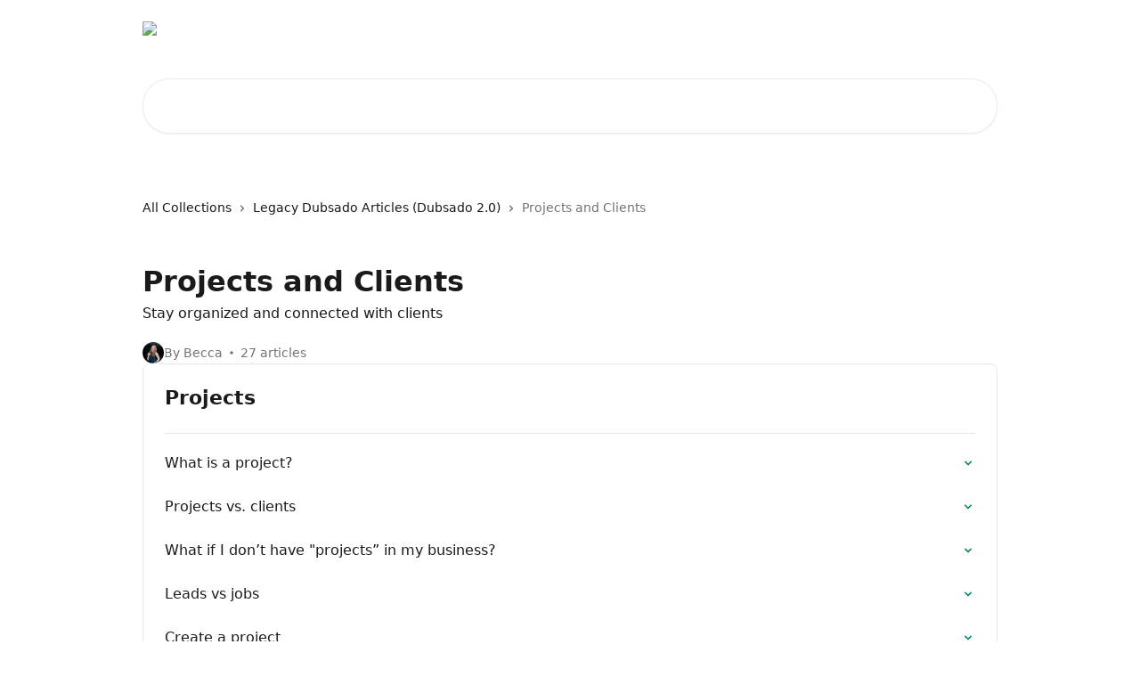

--- FILE ---
content_type: text/html; charset=utf-8
request_url: https://help.dubsado.com/en/collections/221955-projects-and-clients
body_size: 14570
content:
<!DOCTYPE html><html lang="en"><head><meta charSet="utf-8" data-next-head=""/><title data-next-head="">Projects and Clients | Dubsado Help Center</title><meta property="og:title" content="Projects and Clients | Dubsado Help Center" data-next-head=""/><meta name="twitter:title" content="Projects and Clients | Dubsado Help Center" data-next-head=""/><meta property="og:description" content="Stay organized and connected with clients" data-next-head=""/><meta name="twitter:description" content="Stay organized and connected with clients" data-next-head=""/><meta name="description" content="Stay organized and connected with clients" data-next-head=""/><meta property="og:type" content="website" data-next-head=""/><meta property="og:image" content="https://downloads.intercomcdn.com/i/o/zheb3qar/641174/c5e5a8fea79da5946624527c0b1c/7a244070aa6417e5c8a634319e569a92.png" data-next-head=""/><meta property="twitter:image" content="https://downloads.intercomcdn.com/i/o/zheb3qar/641174/c5e5a8fea79da5946624527c0b1c/7a244070aa6417e5c8a634319e569a92.png" data-next-head=""/><meta name="robots" content="all" data-next-head=""/><meta name="viewport" content="width=device-width, initial-scale=1" data-next-head=""/><link href="https://static.intercomassets.com/assets/educate/educate-favicon-64x64-at-2x-52016a3500a250d0b118c0a04ddd13b1a7364a27759483536dd1940bccdefc20.png" rel="icon" data-next-head=""/><link rel="canonical" href="https://help.dubsado.com/en/collections/221955-projects-and-clients" data-next-head=""/><link rel="alternate" href="http://help.dubsado.com/en/collections/221955-projects-and-clients" hrefLang="en" data-next-head=""/><link rel="alternate" href="http://help.dubsado.com/en/collections/221955-projects-and-clients" hrefLang="x-default" data-next-head=""/><link nonce="7187pVOZ49Zbt5JWlGjGEsYIWY8rLcC3QlKwbQjHvUU=" rel="preload" href="https://static.intercomassets.com/_next/static/css/3141721a1e975790.css" as="style"/><link nonce="7187pVOZ49Zbt5JWlGjGEsYIWY8rLcC3QlKwbQjHvUU=" rel="stylesheet" href="https://static.intercomassets.com/_next/static/css/3141721a1e975790.css" data-n-g=""/><noscript data-n-css="7187pVOZ49Zbt5JWlGjGEsYIWY8rLcC3QlKwbQjHvUU="></noscript><script defer="" nonce="7187pVOZ49Zbt5JWlGjGEsYIWY8rLcC3QlKwbQjHvUU=" nomodule="" src="https://static.intercomassets.com/_next/static/chunks/polyfills-42372ed130431b0a.js"></script><script defer="" src="https://static.intercomassets.com/_next/static/chunks/7506.a4d4b38169fb1abb.js" nonce="7187pVOZ49Zbt5JWlGjGEsYIWY8rLcC3QlKwbQjHvUU="></script><script src="https://static.intercomassets.com/_next/static/chunks/webpack-d3c2ad680b6bebc6.js" nonce="7187pVOZ49Zbt5JWlGjGEsYIWY8rLcC3QlKwbQjHvUU=" defer=""></script><script src="https://static.intercomassets.com/_next/static/chunks/framework-1f1b8d38c1d86c61.js" nonce="7187pVOZ49Zbt5JWlGjGEsYIWY8rLcC3QlKwbQjHvUU=" defer=""></script><script src="https://static.intercomassets.com/_next/static/chunks/main-e24faf3b633b0eb4.js" nonce="7187pVOZ49Zbt5JWlGjGEsYIWY8rLcC3QlKwbQjHvUU=" defer=""></script><script src="https://static.intercomassets.com/_next/static/chunks/pages/_app-4836a2a3e79a3766.js" nonce="7187pVOZ49Zbt5JWlGjGEsYIWY8rLcC3QlKwbQjHvUU=" defer=""></script><script src="https://static.intercomassets.com/_next/static/chunks/d0502abb-aa607f45f5026044.js" nonce="7187pVOZ49Zbt5JWlGjGEsYIWY8rLcC3QlKwbQjHvUU=" defer=""></script><script src="https://static.intercomassets.com/_next/static/chunks/6190-ef428f6633b5a03f.js" nonce="7187pVOZ49Zbt5JWlGjGEsYIWY8rLcC3QlKwbQjHvUU=" defer=""></script><script src="https://static.intercomassets.com/_next/static/chunks/2384-242e4a028ba58b01.js" nonce="7187pVOZ49Zbt5JWlGjGEsYIWY8rLcC3QlKwbQjHvUU=" defer=""></script><script src="https://static.intercomassets.com/_next/static/chunks/4835-9db7cd232aae5617.js" nonce="7187pVOZ49Zbt5JWlGjGEsYIWY8rLcC3QlKwbQjHvUU=" defer=""></script><script src="https://static.intercomassets.com/_next/static/chunks/pages/%5BhelpCenterIdentifier%5D/%5Blocale%5D/collections/%5BcollectionSlug%5D-375ebba6e0fa14a3.js" nonce="7187pVOZ49Zbt5JWlGjGEsYIWY8rLcC3QlKwbQjHvUU=" defer=""></script><script src="https://static.intercomassets.com/_next/static/-CWjWTQvdPb6SB3S45uLC/_buildManifest.js" nonce="7187pVOZ49Zbt5JWlGjGEsYIWY8rLcC3QlKwbQjHvUU=" defer=""></script><script src="https://static.intercomassets.com/_next/static/-CWjWTQvdPb6SB3S45uLC/_ssgManifest.js" nonce="7187pVOZ49Zbt5JWlGjGEsYIWY8rLcC3QlKwbQjHvUU=" defer=""></script><meta name="sentry-trace" content="02962709c23fc4e52865fbd14db07d4f-3473bd4bb2580f25-0"/><meta name="baggage" content="sentry-environment=production,sentry-release=615059e7e8857b6056b131991cc50aec3a9a766c,sentry-public_key=187f842308a64dea9f1f64d4b1b9c298,sentry-trace_id=02962709c23fc4e52865fbd14db07d4f,sentry-org_id=2129,sentry-sampled=false,sentry-sample_rand=0.9977596526598043,sentry-sample_rate=0"/><style id="__jsx-2202435373">:root{--body-bg: rgb(255, 255, 255);
--body-image: none;
--body-bg-rgb: 255, 255, 255;
--body-border: rgb(230, 230, 230);
--body-primary-color: #1a1a1a;
--body-secondary-color: #737373;
--body-reaction-bg: rgb(242, 242, 242);
--body-reaction-text-color: rgb(64, 64, 64);
--body-toc-active-border: #737373;
--body-toc-inactive-border: #f2f2f2;
--body-toc-inactive-color: #737373;
--body-toc-active-font-weight: 400;
--body-table-border: rgb(204, 204, 204);
--body-color: hsl(0, 0%, 0%);
--footer-bg: rgb(255, 255, 255);
--footer-image: none;
--footer-border: rgb(230, 230, 230);
--footer-color: hsl(214, 13%, 34%);
--header-bg: none;
--header-image: url(https://downloads.intercomcdn.com/i/o/zheb3qar/641171/480f5e24ed9bcb1cf831d91de2de/6ceb28fdbb2893e59c6f6d921eb82af1.png);
--header-color: hsl(0, 0%, 100%);
--collection-card-bg: rgb(255, 255, 255);
--collection-card-image: none;
--collection-card-color: hsl(169, 100%, 26%);
--card-bg: rgb(255, 255, 255);
--card-border-color: rgb(230, 230, 230);
--card-border-inner-radius: 6px;
--card-border-radius: 8px;
--card-shadow: 0 1px 2px 0 rgb(0 0 0 / 0.05);
--search-bar-border-radius: 30px;
--search-bar-width: 100%;
--ticket-blue-bg-color: #dce1f9;
--ticket-blue-text-color: #334bfa;
--ticket-green-bg-color: #d7efdc;
--ticket-green-text-color: #0f7134;
--ticket-orange-bg-color: #ffebdb;
--ticket-orange-text-color: #b24d00;
--ticket-red-bg-color: #ffdbdb;
--ticket-red-text-color: #df2020;
--header-height: 405px;
--header-subheader-background-color: #000000;
--header-subheader-font-color: #FFFFFF;
--content-block-bg: rgb(255, 255, 255);
--content-block-image: none;
--content-block-color: hsl(0, 0%, 10%);
--content-block-button-bg: rgb(51, 75, 250);
--content-block-button-image: none;
--content-block-button-color: hsl(0, 0%, 100%);
--content-block-button-radius: 6px;
--primary-color: hsl(169, 100%, 26%);
--primary-color-alpha-10: hsla(169, 100%, 26%, 0.1);
--primary-color-alpha-60: hsla(169, 100%, 26%, 0.6);
--text-on-primary-color: #ffffff}</style><style id="__jsx-1611979459">:root{--font-family-primary: system-ui, "Segoe UI", "Roboto", "Helvetica", "Arial", sans-serif, "Apple Color Emoji", "Segoe UI Emoji", "Segoe UI Symbol"}</style><style id="__jsx-2466147061">:root{--font-family-secondary: system-ui, "Segoe UI", "Roboto", "Helvetica", "Arial", sans-serif, "Apple Color Emoji", "Segoe UI Emoji", "Segoe UI Symbol"}</style><style id="__jsx-cf6f0ea00fa5c760">.fade-background.jsx-cf6f0ea00fa5c760{background:radial-gradient(333.38%100%at 50%0%,rgba(var(--body-bg-rgb),0)0%,rgba(var(--body-bg-rgb),.00925356)11.67%,rgba(var(--body-bg-rgb),.0337355)21.17%,rgba(var(--body-bg-rgb),.0718242)28.85%,rgba(var(--body-bg-rgb),.121898)35.03%,rgba(var(--body-bg-rgb),.182336)40.05%,rgba(var(--body-bg-rgb),.251516)44.25%,rgba(var(--body-bg-rgb),.327818)47.96%,rgba(var(--body-bg-rgb),.409618)51.51%,rgba(var(--body-bg-rgb),.495297)55.23%,rgba(var(--body-bg-rgb),.583232)59.47%,rgba(var(--body-bg-rgb),.671801)64.55%,rgba(var(--body-bg-rgb),.759385)70.81%,rgba(var(--body-bg-rgb),.84436)78.58%,rgba(var(--body-bg-rgb),.9551)88.2%,rgba(var(--body-bg-rgb),1)100%),var(--header-image),var(--header-bg);background-size:cover;background-position-x:center}</style></head><body><div id="__next"><div dir="ltr" class="h-full w-full"><a href="#main-content" class="sr-only font-bold text-header-color focus:not-sr-only focus:absolute focus:left-4 focus:top-4 focus:z-50" aria-roledescription="Link, Press control-option-right-arrow to exit">Skip to main content</a><main class="header__lite"><header id="header" data-testid="header" class="jsx-cf6f0ea00fa5c760 flex flex-col text-header-color"><div class="jsx-cf6f0ea00fa5c760 relative flex grow flex-col mb-9 bg-header-bg bg-header-image bg-cover bg-center pb-9"><div id="sr-announcement" aria-live="polite" class="jsx-cf6f0ea00fa5c760 sr-only"></div><div class="jsx-cf6f0ea00fa5c760 flex h-full flex-col items-center marker:shrink-0"><section class="relative flex w-full flex-col mb-6 pb-6"><div class="header__meta_wrapper flex justify-center px-5 pt-6 leading-none sm:px-10"><div class="flex items-center w-240" data-testid="subheader-container"><div class="mo__body header__site_name"><div class="header__logo"><a href="/en/"><img src="https://downloads.intercomcdn.com/i/o/zheb3qar/641172/5c1bb87dd3eb28515827e9efe7fb/8b06dc323b3312451e05fe9a4e9aeb85.png" height="200" alt="Dubsado Help Center"/></a></div></div><div><div class="flex items-center font-semibold"><div class="flex items-center md:hidden" data-testid="small-screen-children"><button class="flex items-center border-none bg-transparent px-1.5" data-testid="hamburger-menu-button" aria-label="Open menu"><svg width="24" height="24" viewBox="0 0 16 16" xmlns="http://www.w3.org/2000/svg" class="fill-current"><path d="M1.86861 2C1.38889 2 1 2.3806 1 2.85008C1 3.31957 1.38889 3.70017 1.86861 3.70017H14.1314C14.6111 3.70017 15 3.31957 15 2.85008C15 2.3806 14.6111 2 14.1314 2H1.86861Z"></path><path d="M1 8C1 7.53051 1.38889 7.14992 1.86861 7.14992H14.1314C14.6111 7.14992 15 7.53051 15 8C15 8.46949 14.6111 8.85008 14.1314 8.85008H1.86861C1.38889 8.85008 1 8.46949 1 8Z"></path><path d="M1 13.1499C1 12.6804 1.38889 12.2998 1.86861 12.2998H14.1314C14.6111 12.2998 15 12.6804 15 13.1499C15 13.6194 14.6111 14 14.1314 14H1.86861C1.38889 14 1 13.6194 1 13.1499Z"></path></svg></button><div class="fixed right-0 top-0 z-50 h-full w-full hidden" data-testid="hamburger-menu"><div class="flex h-full w-full justify-end bg-black bg-opacity-30"><div class="flex h-fit w-full flex-col bg-white opacity-100 sm:h-full sm:w-1/2"><button class="text-body-font flex items-center self-end border-none bg-transparent pr-6 pt-6" data-testid="hamburger-menu-close-button" aria-label="Close menu"><svg width="24" height="24" viewBox="0 0 16 16" xmlns="http://www.w3.org/2000/svg"><path d="M3.5097 3.5097C3.84165 3.17776 4.37984 3.17776 4.71178 3.5097L7.99983 6.79775L11.2879 3.5097C11.6198 3.17776 12.158 3.17776 12.49 3.5097C12.8219 3.84165 12.8219 4.37984 12.49 4.71178L9.20191 7.99983L12.49 11.2879C12.8219 11.6198 12.8219 12.158 12.49 12.49C12.158 12.8219 11.6198 12.8219 11.2879 12.49L7.99983 9.20191L4.71178 12.49C4.37984 12.8219 3.84165 12.8219 3.5097 12.49C3.17776 12.158 3.17776 11.6198 3.5097 11.2879L6.79775 7.99983L3.5097 4.71178C3.17776 4.37984 3.17776 3.84165 3.5097 3.5097Z"></path></svg></button><nav class="flex flex-col pl-4 text-black"><div class="relative cursor-pointer has-[:focus]:outline"><select class="peer absolute z-10 block h-6 w-full cursor-pointer opacity-0 md:text-base" aria-label="Change language" id="language-selector"><option value="/en/collections/221955-projects-and-clients" class="text-black" selected="">English</option></select><div class="mb-10 ml-5 flex items-center gap-1 text-md hover:opacity-80 peer-hover:opacity-80 md:m-0 md:ml-3 md:text-base" aria-hidden="true"><svg id="locale-picker-globe" width="16" height="16" viewBox="0 0 16 16" fill="none" xmlns="http://www.w3.org/2000/svg" class="shrink-0" aria-hidden="true"><path d="M8 15C11.866 15 15 11.866 15 8C15 4.13401 11.866 1 8 1C4.13401 1 1 4.13401 1 8C1 11.866 4.13401 15 8 15Z" stroke="currentColor" stroke-linecap="round" stroke-linejoin="round"></path><path d="M8 15C9.39949 15 10.534 11.866 10.534 8C10.534 4.13401 9.39949 1 8 1C6.60051 1 5.466 4.13401 5.466 8C5.466 11.866 6.60051 15 8 15Z" stroke="currentColor" stroke-linecap="round" stroke-linejoin="round"></path><path d="M1.448 5.75989H14.524" stroke="currentColor" stroke-linecap="round" stroke-linejoin="round"></path><path d="M1.448 10.2402H14.524" stroke="currentColor" stroke-linecap="round" stroke-linejoin="round"></path></svg>English<svg id="locale-picker-arrow" width="16" height="16" viewBox="0 0 16 16" fill="none" xmlns="http://www.w3.org/2000/svg" class="shrink-0" aria-hidden="true"><path d="M5 6.5L8.00093 9.5L11 6.50187" stroke="currentColor" stroke-width="1.5" stroke-linecap="round" stroke-linejoin="round"></path></svg></div></div></nav></div></div></div></div><nav class="hidden items-center md:flex" data-testid="large-screen-children"><div class="relative cursor-pointer has-[:focus]:outline"><select class="peer absolute z-10 block h-6 w-full cursor-pointer opacity-0 md:text-base" aria-label="Change language" id="language-selector"><option value="/en/collections/221955-projects-and-clients" class="text-black" selected="">English</option></select><div class="mb-10 ml-5 flex items-center gap-1 text-md hover:opacity-80 peer-hover:opacity-80 md:m-0 md:ml-3 md:text-base" aria-hidden="true"><svg id="locale-picker-globe" width="16" height="16" viewBox="0 0 16 16" fill="none" xmlns="http://www.w3.org/2000/svg" class="shrink-0" aria-hidden="true"><path d="M8 15C11.866 15 15 11.866 15 8C15 4.13401 11.866 1 8 1C4.13401 1 1 4.13401 1 8C1 11.866 4.13401 15 8 15Z" stroke="currentColor" stroke-linecap="round" stroke-linejoin="round"></path><path d="M8 15C9.39949 15 10.534 11.866 10.534 8C10.534 4.13401 9.39949 1 8 1C6.60051 1 5.466 4.13401 5.466 8C5.466 11.866 6.60051 15 8 15Z" stroke="currentColor" stroke-linecap="round" stroke-linejoin="round"></path><path d="M1.448 5.75989H14.524" stroke="currentColor" stroke-linecap="round" stroke-linejoin="round"></path><path d="M1.448 10.2402H14.524" stroke="currentColor" stroke-linecap="round" stroke-linejoin="round"></path></svg>English<svg id="locale-picker-arrow" width="16" height="16" viewBox="0 0 16 16" fill="none" xmlns="http://www.w3.org/2000/svg" class="shrink-0" aria-hidden="true"><path d="M5 6.5L8.00093 9.5L11 6.50187" stroke="currentColor" stroke-width="1.5" stroke-linecap="round" stroke-linejoin="round"></path></svg></div></div></nav></div></div></div></div></section><section class="relative mx-5 flex h-full w-full flex-col items-center px-5 sm:px-10"><div class="flex h-full max-w-full flex-col w-240 justify-end" data-testid="main-header-container"><div id="search-bar" class="relative w-full"><form action="/en/" autoComplete="off"><div class="flex w-full flex-col items-start"><div class="relative flex w-full sm:w-search-bar"><label for="search-input" class="sr-only">Search for articles...</label><input id="search-input" type="text" autoComplete="off" class="peer w-full rounded-search-bar border border-black-alpha-8 bg-white-alpha-20 p-4 ps-12 font-secondary text-lg text-header-color shadow-search-bar outline-none transition ease-linear placeholder:text-header-color hover:bg-white-alpha-27 hover:shadow-search-bar-hover focus:border-transparent focus:bg-white focus:text-black-10 focus:shadow-search-bar-focused placeholder:focus:text-black-45" placeholder="Search for articles..." name="q" aria-label="Search for articles..." value=""/><div class="absolute inset-y-0 start-0 flex items-center fill-header-color peer-focus-visible:fill-black-45 pointer-events-none ps-5"><svg width="22" height="21" viewBox="0 0 22 21" xmlns="http://www.w3.org/2000/svg" class="fill-inherit" aria-hidden="true"><path fill-rule="evenodd" clip-rule="evenodd" d="M3.27485 8.7001C3.27485 5.42781 5.92757 2.7751 9.19985 2.7751C12.4721 2.7751 15.1249 5.42781 15.1249 8.7001C15.1249 11.9724 12.4721 14.6251 9.19985 14.6251C5.92757 14.6251 3.27485 11.9724 3.27485 8.7001ZM9.19985 0.225098C4.51924 0.225098 0.724854 4.01948 0.724854 8.7001C0.724854 13.3807 4.51924 17.1751 9.19985 17.1751C11.0802 17.1751 12.8176 16.5627 14.2234 15.5265L19.0981 20.4013C19.5961 20.8992 20.4033 20.8992 20.9013 20.4013C21.3992 19.9033 21.3992 19.0961 20.9013 18.5981L16.0264 13.7233C17.0625 12.3176 17.6749 10.5804 17.6749 8.7001C17.6749 4.01948 13.8805 0.225098 9.19985 0.225098Z"></path></svg></div></div></div></form></div></div></section></div></div></header><div class="z-1 flex shrink-0 grow basis-auto justify-center px-5 sm:px-10"><section data-testid="main-content" id="main-content" class="max-w-full w-240"><div tabindex="-1" class="focus:outline-none"><div class="flex flex-wrap items-baseline pb-4 text-base" tabindex="0" role="navigation" aria-label="Breadcrumb"><a href="/en/" class="pr-2 text-body-primary-color no-underline hover:text-body-secondary-color">All Collections</a><div class="pr-2" aria-hidden="true"><svg width="6" height="10" viewBox="0 0 6 10" class="block h-2 w-2 fill-body-secondary-color rtl:rotate-180" xmlns="http://www.w3.org/2000/svg"><path fill-rule="evenodd" clip-rule="evenodd" d="M0.648862 0.898862C0.316916 1.23081 0.316916 1.769 0.648862 2.10094L3.54782 4.9999L0.648862 7.89886C0.316916 8.23081 0.316917 8.769 0.648862 9.10094C0.980808 9.43289 1.519 9.43289 1.85094 9.10094L5.35094 5.60094C5.68289 5.269 5.68289 4.73081 5.35094 4.39886L1.85094 0.898862C1.519 0.566916 0.980807 0.566916 0.648862 0.898862Z"></path></svg></div><a href="http://help.dubsado.com/en/collections/16727118-legacy-dubsado-articles-dubsado-2-0" class="pr-2 text-body-primary-color no-underline hover:text-body-secondary-color" data-testid="breadcrumb-0">Legacy Dubsado Articles (Dubsado 2.0)</a><div class="pr-2" aria-hidden="true"><svg width="6" height="10" viewBox="0 0 6 10" class="block h-2 w-2 fill-body-secondary-color rtl:rotate-180" xmlns="http://www.w3.org/2000/svg"><path fill-rule="evenodd" clip-rule="evenodd" d="M0.648862 0.898862C0.316916 1.23081 0.316916 1.769 0.648862 2.10094L3.54782 4.9999L0.648862 7.89886C0.316916 8.23081 0.316917 8.769 0.648862 9.10094C0.980808 9.43289 1.519 9.43289 1.85094 9.10094L5.35094 5.60094C5.68289 5.269 5.68289 4.73081 5.35094 4.39886L1.85094 0.898862C1.519 0.566916 0.980807 0.566916 0.648862 0.898862Z"></path></svg></div><div class="text-body-secondary-color">Projects and Clients</div></div></div><div class="flex flex-col gap-10 max-sm:gap-8 max-sm:pt-2 pt-4" id="projects-and-clients"><div><div class="mb-5"></div><div class="flex flex-col"><h1 class="mb-1 font-primary text-2xl font-bold leading-10 text-body-primary-color">Projects and Clients</h1><div class="text-md font-normal leading-normal text-body-primary-color"><p>Stay organized and connected with clients</p></div></div><div class="mt-5"><div class="flex gap-2" aria-hidden="true"><div class="flex flex-row"><div class="flex shrink-0 flex-col items-center justify-center rounded-full leading-normal sm:flex-row" data-testid="avatars"><img width="24" height="24" src="https://static.intercomassets.com/avatars/692824/square_128/Screen_Shot_2023-03-15_at_1.37.38_PM-1678912704.png" alt="Becca Berg avatar" class="inline-flex items-center justify-center rounded-full bg-primary text-lg font-bold leading-6 text-primary-text shadow-solid-2 shadow-body-bg [&amp;:nth-child(n+2)]:hidden lg:[&amp;:nth-child(n+2)]:inline-flex h-6 w-6 z-4"/></div></div><span class="line-clamp-1 flex flex-wrap items-center text-base text-body-secondary-color"><span class="hidden sm:inline">By Becca</span><span class="inline sm:hidden">1 author</span><svg width="4" height="4" viewBox="0 0 16 16" xmlns="http://www.w3.org/2000/svg" fill="currentColor" class="m-2"><path d="M15 8C15 4.13401 11.866 1 8 1C4.13401 1 1 4.13401 1 8C1 11.866 4.13401 15 8 15C11.866 15 15 11.866 15 8Z"></path></svg>27 articles</span></div></div></div><div class="flex flex-col gap-5"><section class="flex flex-col rounded-card border border-solid border-card-border bg-card-bg p-2 sm:p-3"><div id="projects"><div class="p-3 pb-6 text-body-primary-color" data-testid="collection-card-header"><a class="duration-250 no-underline transition ease-linear hover:text-primary" href="http://help.dubsado.com/en/collections/1606978-projects"><div class="t__h2 m-0 text-xl font-bold no-underline">Projects</div></a></div><hr class="mx-3 mb-2 mt-0 border-0 border-t border-solid border-body-border"/><a class="duration-250 group/article flex flex-row justify-between gap-2 py-2 no-underline transition ease-linear hover:bg-primary-alpha-10 hover:text-primary sm:rounded-card-inner sm:py-3 rounded-card-inner px-3" href="http://help.dubsado.com/en/articles/2748719-what-is-a-project" data-testid="article-link"><div class="flex flex-col p-0"><span class="m-0 text-md text-body-primary-color group-hover/article:text-primary font-regular">What is a project?</span></div><div class="flex shrink-0 flex-col justify-center p-0"><svg class="block h-4 w-4 text-primary ltr:-rotate-90 rtl:rotate-90" fill="currentColor" viewBox="0 0 20 20" xmlns="http://www.w3.org/2000/svg"><path fill-rule="evenodd" d="M5.293 7.293a1 1 0 011.414 0L10 10.586l3.293-3.293a1 1 0 111.414 1.414l-4 4a1 1 0 01-1.414 0l-4-4a1 1 0 010-1.414z" clip-rule="evenodd"></path></svg></div></a><a class="duration-250 group/article flex flex-row justify-between gap-2 py-2 no-underline transition ease-linear hover:bg-primary-alpha-10 hover:text-primary sm:rounded-card-inner sm:py-3 rounded-card-inner px-3" href="http://help.dubsado.com/en/articles/2638219-projects-vs-clients" data-testid="article-link"><div class="flex flex-col p-0"><span class="m-0 text-md text-body-primary-color group-hover/article:text-primary font-regular">Projects vs. clients</span></div><div class="flex shrink-0 flex-col justify-center p-0"><svg class="block h-4 w-4 text-primary ltr:-rotate-90 rtl:rotate-90" fill="currentColor" viewBox="0 0 20 20" xmlns="http://www.w3.org/2000/svg"><path fill-rule="evenodd" d="M5.293 7.293a1 1 0 011.414 0L10 10.586l3.293-3.293a1 1 0 111.414 1.414l-4 4a1 1 0 01-1.414 0l-4-4a1 1 0 010-1.414z" clip-rule="evenodd"></path></svg></div></a><a class="duration-250 group/article flex flex-row justify-between gap-2 py-2 no-underline transition ease-linear hover:bg-primary-alpha-10 hover:text-primary sm:rounded-card-inner sm:py-3 rounded-card-inner px-3" href="http://help.dubsado.com/en/articles/2772622-what-if-i-don-t-have-projects-in-my-business" data-testid="article-link"><div class="flex flex-col p-0"><span class="m-0 text-md text-body-primary-color group-hover/article:text-primary font-regular">What if I don’t have &quot;projects” in my business?</span></div><div class="flex shrink-0 flex-col justify-center p-0"><svg class="block h-4 w-4 text-primary ltr:-rotate-90 rtl:rotate-90" fill="currentColor" viewBox="0 0 20 20" xmlns="http://www.w3.org/2000/svg"><path fill-rule="evenodd" d="M5.293 7.293a1 1 0 011.414 0L10 10.586l3.293-3.293a1 1 0 111.414 1.414l-4 4a1 1 0 01-1.414 0l-4-4a1 1 0 010-1.414z" clip-rule="evenodd"></path></svg></div></a><a class="duration-250 group/article flex flex-row justify-between gap-2 py-2 no-underline transition ease-linear hover:bg-primary-alpha-10 hover:text-primary sm:rounded-card-inner sm:py-3 rounded-card-inner px-3" href="http://help.dubsado.com/en/articles/833813-leads-vs-jobs" data-testid="article-link"><div class="flex flex-col p-0"><span class="m-0 text-md text-body-primary-color group-hover/article:text-primary font-regular">Leads vs jobs</span></div><div class="flex shrink-0 flex-col justify-center p-0"><svg class="block h-4 w-4 text-primary ltr:-rotate-90 rtl:rotate-90" fill="currentColor" viewBox="0 0 20 20" xmlns="http://www.w3.org/2000/svg"><path fill-rule="evenodd" d="M5.293 7.293a1 1 0 011.414 0L10 10.586l3.293-3.293a1 1 0 111.414 1.414l-4 4a1 1 0 01-1.414 0l-4-4a1 1 0 010-1.414z" clip-rule="evenodd"></path></svg></div></a><a class="duration-250 group/article flex flex-row justify-between gap-2 py-2 no-underline transition ease-linear hover:bg-primary-alpha-10 hover:text-primary sm:rounded-card-inner sm:py-3 rounded-card-inner px-3" href="http://help.dubsado.com/en/articles/4502788-create-a-project" data-testid="article-link"><div class="flex flex-col p-0"><span class="m-0 text-md text-body-primary-color group-hover/article:text-primary font-regular">Create a project</span></div><div class="flex shrink-0 flex-col justify-center p-0"><svg class="block h-4 w-4 text-primary ltr:-rotate-90 rtl:rotate-90" fill="currentColor" viewBox="0 0 20 20" xmlns="http://www.w3.org/2000/svg"><path fill-rule="evenodd" d="M5.293 7.293a1 1 0 011.414 0L10 10.586l3.293-3.293a1 1 0 111.414 1.414l-4 4a1 1 0 01-1.414 0l-4-4a1 1 0 010-1.414z" clip-rule="evenodd"></path></svg></div></a><a class="duration-250 group/article flex flex-row justify-between gap-2 py-2 no-underline transition ease-linear hover:bg-primary-alpha-10 hover:text-primary sm:rounded-card-inner sm:py-3 rounded-card-inner px-3" href="http://help.dubsado.com/en/articles/467044-set-a-project-date" data-testid="article-link"><div class="flex flex-col p-0"><span class="m-0 text-md text-body-primary-color group-hover/article:text-primary font-regular">Set a project date</span></div><div class="flex shrink-0 flex-col justify-center p-0"><svg class="block h-4 w-4 text-primary ltr:-rotate-90 rtl:rotate-90" fill="currentColor" viewBox="0 0 20 20" xmlns="http://www.w3.org/2000/svg"><path fill-rule="evenodd" d="M5.293 7.293a1 1 0 011.414 0L10 10.586l3.293-3.293a1 1 0 111.414 1.414l-4 4a1 1 0 01-1.414 0l-4-4a1 1 0 010-1.414z" clip-rule="evenodd"></path></svg></div></a><a class="duration-250 group/article flex flex-row justify-between gap-2 py-2 no-underline transition ease-linear hover:bg-primary-alpha-10 hover:text-primary sm:rounded-card-inner sm:py-3 rounded-card-inner px-3" href="http://help.dubsado.com/en/articles/751725-organize-projects" data-testid="article-link"><div class="flex flex-col p-0"><span class="m-0 text-md text-body-primary-color group-hover/article:text-primary font-regular">Organize projects</span></div><div class="flex shrink-0 flex-col justify-center p-0"><svg class="block h-4 w-4 text-primary ltr:-rotate-90 rtl:rotate-90" fill="currentColor" viewBox="0 0 20 20" xmlns="http://www.w3.org/2000/svg"><path fill-rule="evenodd" d="M5.293 7.293a1 1 0 011.414 0L10 10.586l3.293-3.293a1 1 0 111.414 1.414l-4 4a1 1 0 01-1.414 0l-4-4a1 1 0 010-1.414z" clip-rule="evenodd"></path></svg></div></a><a class="duration-250 group/article flex flex-row justify-between gap-2 py-2 no-underline transition ease-linear hover:bg-primary-alpha-10 hover:text-primary sm:rounded-card-inner sm:py-3 rounded-card-inner px-3" href="http://help.dubsado.com/en/articles/1145366-archive-or-delete-a-project" data-testid="article-link"><div class="flex flex-col p-0"><span class="m-0 text-md text-body-primary-color group-hover/article:text-primary font-regular">Archive or delete a project</span></div><div class="flex shrink-0 flex-col justify-center p-0"><svg class="block h-4 w-4 text-primary ltr:-rotate-90 rtl:rotate-90" fill="currentColor" viewBox="0 0 20 20" xmlns="http://www.w3.org/2000/svg"><path fill-rule="evenodd" d="M5.293 7.293a1 1 0 011.414 0L10 10.586l3.293-3.293a1 1 0 111.414 1.414l-4 4a1 1 0 01-1.414 0l-4-4a1 1 0 010-1.414z" clip-rule="evenodd"></path></svg></div></a></div><div></div></section><section class="flex flex-col rounded-card border border-solid border-card-border bg-card-bg p-2 sm:p-3"><div id="project-statuses-and-tags"><div class="p-3 pb-6 text-body-primary-color" data-testid="collection-card-header"><a class="duration-250 no-underline transition ease-linear hover:text-primary" href="http://help.dubsado.com/en/collections/1594484-project-statuses-and-tags"><div class="t__h2 m-0 text-xl font-bold no-underline">Project statuses and tags</div></a></div><hr class="mx-3 mb-2 mt-0 border-0 border-t border-solid border-body-border"/><a class="duration-250 group/article flex flex-row justify-between gap-2 py-2 no-underline transition ease-linear hover:bg-primary-alpha-10 hover:text-primary sm:rounded-card-inner sm:py-3 rounded-card-inner px-3" href="http://help.dubsado.com/en/articles/2268655-project-statuses" data-testid="article-link"><div class="flex flex-col p-0"><span class="m-0 text-md text-body-primary-color group-hover/article:text-primary font-regular">Project statuses</span></div><div class="flex shrink-0 flex-col justify-center p-0"><svg class="block h-4 w-4 text-primary ltr:-rotate-90 rtl:rotate-90" fill="currentColor" viewBox="0 0 20 20" xmlns="http://www.w3.org/2000/svg"><path fill-rule="evenodd" d="M5.293 7.293a1 1 0 011.414 0L10 10.586l3.293-3.293a1 1 0 111.414 1.414l-4 4a1 1 0 01-1.414 0l-4-4a1 1 0 010-1.414z" clip-rule="evenodd"></path></svg></div></a><a class="duration-250 group/article flex flex-row justify-between gap-2 py-2 no-underline transition ease-linear hover:bg-primary-alpha-10 hover:text-primary sm:rounded-card-inner sm:py-3 rounded-card-inner px-3" href="http://help.dubsado.com/en/articles/2247872-project-tags" data-testid="article-link"><div class="flex flex-col p-0"><span class="m-0 text-md text-body-primary-color group-hover/article:text-primary font-regular">Project tags</span></div><div class="flex shrink-0 flex-col justify-center p-0"><svg class="block h-4 w-4 text-primary ltr:-rotate-90 rtl:rotate-90" fill="currentColor" viewBox="0 0 20 20" xmlns="http://www.w3.org/2000/svg"><path fill-rule="evenodd" d="M5.293 7.293a1 1 0 011.414 0L10 10.586l3.293-3.293a1 1 0 111.414 1.414l-4 4a1 1 0 01-1.414 0l-4-4a1 1 0 010-1.414z" clip-rule="evenodd"></path></svg></div></a><a class="duration-250 group/article flex flex-row justify-between gap-2 py-2 no-underline transition ease-linear hover:bg-primary-alpha-10 hover:text-primary sm:rounded-card-inner sm:py-3 rounded-card-inner px-3" href="http://help.dubsado.com/en/articles/2247988-change-the-project-status" data-testid="article-link"><div class="flex flex-col p-0"><span class="m-0 text-md text-body-primary-color group-hover/article:text-primary font-regular">Change the project status</span></div><div class="flex shrink-0 flex-col justify-center p-0"><svg class="block h-4 w-4 text-primary ltr:-rotate-90 rtl:rotate-90" fill="currentColor" viewBox="0 0 20 20" xmlns="http://www.w3.org/2000/svg"><path fill-rule="evenodd" d="M5.293 7.293a1 1 0 011.414 0L10 10.586l3.293-3.293a1 1 0 111.414 1.414l-4 4a1 1 0 01-1.414 0l-4-4a1 1 0 010-1.414z" clip-rule="evenodd"></path></svg></div></a></div><div></div></section><section class="flex flex-col rounded-card border border-solid border-card-border bg-card-bg p-2 sm:p-3"><div id="clients"><div class="p-3 pb-6 text-body-primary-color" data-testid="collection-card-header"><a class="duration-250 no-underline transition ease-linear hover:text-primary" href="http://help.dubsado.com/en/collections/1606979-clients"><div class="t__h2 m-0 text-xl font-bold no-underline">Clients</div></a></div><hr class="mx-3 mb-2 mt-0 border-0 border-t border-solid border-body-border"/><a class="duration-250 group/article flex flex-row justify-between gap-2 py-2 no-underline transition ease-linear hover:bg-primary-alpha-10 hover:text-primary sm:rounded-card-inner sm:py-3 rounded-card-inner px-3" href="http://help.dubsado.com/en/articles/4550599-what-is-a-client" data-testid="article-link"><div class="flex flex-col p-0"><span class="m-0 text-md text-body-primary-color group-hover/article:text-primary font-regular">What is a client?</span></div><div class="flex shrink-0 flex-col justify-center p-0"><svg class="block h-4 w-4 text-primary ltr:-rotate-90 rtl:rotate-90" fill="currentColor" viewBox="0 0 20 20" xmlns="http://www.w3.org/2000/svg"><path fill-rule="evenodd" d="M5.293 7.293a1 1 0 011.414 0L10 10.586l3.293-3.293a1 1 0 111.414 1.414l-4 4a1 1 0 01-1.414 0l-4-4a1 1 0 010-1.414z" clip-rule="evenodd"></path></svg></div></a><a class="duration-250 group/article flex flex-row justify-between gap-2 py-2 no-underline transition ease-linear hover:bg-primary-alpha-10 hover:text-primary sm:rounded-card-inner sm:py-3 rounded-card-inner px-3" href="http://help.dubsado.com/en/articles/467042-should-i-create-a-project-or-client-first" data-testid="article-link"><div class="flex flex-col p-0"><span class="m-0 text-md text-body-primary-color group-hover/article:text-primary font-regular">Should I create a project or client first?</span></div><div class="flex shrink-0 flex-col justify-center p-0"><svg class="block h-4 w-4 text-primary ltr:-rotate-90 rtl:rotate-90" fill="currentColor" viewBox="0 0 20 20" xmlns="http://www.w3.org/2000/svg"><path fill-rule="evenodd" d="M5.293 7.293a1 1 0 011.414 0L10 10.586l3.293-3.293a1 1 0 111.414 1.414l-4 4a1 1 0 01-1.414 0l-4-4a1 1 0 010-1.414z" clip-rule="evenodd"></path></svg></div></a><a class="duration-250 group/article flex flex-row justify-between gap-2 py-2 no-underline transition ease-linear hover:bg-primary-alpha-10 hover:text-primary sm:rounded-card-inner sm:py-3 rounded-card-inner px-3" href="http://help.dubsado.com/en/articles/2779496-manage-clients-in-the-address-book" data-testid="article-link"><div class="flex flex-col p-0"><span class="m-0 text-md text-body-primary-color group-hover/article:text-primary font-regular">Manage clients in the address book</span></div><div class="flex shrink-0 flex-col justify-center p-0"><svg class="block h-4 w-4 text-primary ltr:-rotate-90 rtl:rotate-90" fill="currentColor" viewBox="0 0 20 20" xmlns="http://www.w3.org/2000/svg"><path fill-rule="evenodd" d="M5.293 7.293a1 1 0 011.414 0L10 10.586l3.293-3.293a1 1 0 111.414 1.414l-4 4a1 1 0 01-1.414 0l-4-4a1 1 0 010-1.414z" clip-rule="evenodd"></path></svg></div></a><a class="duration-250 group/article flex flex-row justify-between gap-2 py-2 no-underline transition ease-linear hover:bg-primary-alpha-10 hover:text-primary sm:rounded-card-inner sm:py-3 rounded-card-inner px-3" href="http://help.dubsado.com/en/articles/1458403-bulk-import-a-client-list" data-testid="article-link"><div class="flex flex-col p-0"><span class="m-0 text-md text-body-primary-color group-hover/article:text-primary font-regular">Bulk import a client list</span></div><div class="flex shrink-0 flex-col justify-center p-0"><svg class="block h-4 w-4 text-primary ltr:-rotate-90 rtl:rotate-90" fill="currentColor" viewBox="0 0 20 20" xmlns="http://www.w3.org/2000/svg"><path fill-rule="evenodd" d="M5.293 7.293a1 1 0 011.414 0L10 10.586l3.293-3.293a1 1 0 111.414 1.414l-4 4a1 1 0 01-1.414 0l-4-4a1 1 0 010-1.414z" clip-rule="evenodd"></path></svg></div></a><a class="duration-250 group/article flex flex-row justify-between gap-2 py-2 no-underline transition ease-linear hover:bg-primary-alpha-10 hover:text-primary sm:rounded-card-inner sm:py-3 rounded-card-inner px-3" href="http://help.dubsado.com/en/articles/2779503-export-data-from-dubsado" data-testid="article-link"><div class="flex flex-col p-0"><span class="m-0 text-md text-body-primary-color group-hover/article:text-primary font-regular">Export data from Dubsado</span></div><div class="flex shrink-0 flex-col justify-center p-0"><svg class="block h-4 w-4 text-primary ltr:-rotate-90 rtl:rotate-90" fill="currentColor" viewBox="0 0 20 20" xmlns="http://www.w3.org/2000/svg"><path fill-rule="evenodd" d="M5.293 7.293a1 1 0 011.414 0L10 10.586l3.293-3.293a1 1 0 111.414 1.414l-4 4a1 1 0 01-1.414 0l-4-4a1 1 0 010-1.414z" clip-rule="evenodd"></path></svg></div></a><a class="duration-250 group/article flex flex-row justify-between gap-2 py-2 no-underline transition ease-linear hover:bg-primary-alpha-10 hover:text-primary sm:rounded-card-inner sm:py-3 rounded-card-inner px-3" href="http://help.dubsado.com/en/articles/2789241-migrate-existing-clients-into-dubsado" data-testid="article-link"><div class="flex flex-col p-0"><span class="m-0 text-md text-body-primary-color group-hover/article:text-primary font-regular">Migrate existing clients into Dubsado</span></div><div class="flex shrink-0 flex-col justify-center p-0"><svg class="block h-4 w-4 text-primary ltr:-rotate-90 rtl:rotate-90" fill="currentColor" viewBox="0 0 20 20" xmlns="http://www.w3.org/2000/svg"><path fill-rule="evenodd" d="M5.293 7.293a1 1 0 011.414 0L10 10.586l3.293-3.293a1 1 0 111.414 1.414l-4 4a1 1 0 01-1.414 0l-4-4a1 1 0 010-1.414z" clip-rule="evenodd"></path></svg></div></a></div><div></div></section><section class="flex flex-col rounded-card border border-solid border-card-border bg-card-bg p-2 sm:p-3"><div id="client-portal"><div class="p-3 pb-6 text-body-primary-color" data-testid="collection-card-header"><a class="duration-250 no-underline transition ease-linear hover:text-primary" href="http://help.dubsado.com/en/collections/3742930-client-portal"><div class="t__h2 m-0 text-xl font-bold no-underline">Client portal</div></a></div><hr class="mx-3 mb-2 mt-0 border-0 border-t border-solid border-body-border"/><a class="duration-250 group/article flex flex-row justify-between gap-2 py-2 no-underline transition ease-linear hover:bg-primary-alpha-10 hover:text-primary sm:rounded-card-inner sm:py-3 rounded-card-inner px-3" href="http://help.dubsado.com/en/articles/467056-activate-or-deactivate-client-portals" data-testid="article-link"><div class="flex flex-col p-0"><span class="m-0 text-md text-body-primary-color group-hover/article:text-primary font-regular">Activate or deactivate client portals</span></div><div class="flex shrink-0 flex-col justify-center p-0"><svg class="block h-4 w-4 text-primary ltr:-rotate-90 rtl:rotate-90" fill="currentColor" viewBox="0 0 20 20" xmlns="http://www.w3.org/2000/svg"><path fill-rule="evenodd" d="M5.293 7.293a1 1 0 011.414 0L10 10.586l3.293-3.293a1 1 0 111.414 1.414l-4 4a1 1 0 01-1.414 0l-4-4a1 1 0 010-1.414z" clip-rule="evenodd"></path></svg></div></a><a class="duration-250 group/article flex flex-row justify-between gap-2 py-2 no-underline transition ease-linear hover:bg-primary-alpha-10 hover:text-primary sm:rounded-card-inner sm:py-3 rounded-card-inner px-3" href="http://help.dubsado.com/en/articles/7028462-what-are-client-portals" data-testid="article-link"><div class="flex flex-col p-0"><span class="m-0 text-md text-body-primary-color group-hover/article:text-primary font-regular">What are client portals?</span></div><div class="flex shrink-0 flex-col justify-center p-0"><svg class="block h-4 w-4 text-primary ltr:-rotate-90 rtl:rotate-90" fill="currentColor" viewBox="0 0 20 20" xmlns="http://www.w3.org/2000/svg"><path fill-rule="evenodd" d="M5.293 7.293a1 1 0 011.414 0L10 10.586l3.293-3.293a1 1 0 111.414 1.414l-4 4a1 1 0 01-1.414 0l-4-4a1 1 0 010-1.414z" clip-rule="evenodd"></path></svg></div></a><a class="duration-250 group/article flex flex-row justify-between gap-2 py-2 no-underline transition ease-linear hover:bg-primary-alpha-10 hover:text-primary sm:rounded-card-inner sm:py-3 rounded-card-inner px-3" href="http://help.dubsado.com/en/articles/1228865-customize-the-client-portal" data-testid="article-link"><div class="flex flex-col p-0"><span class="m-0 text-md text-body-primary-color group-hover/article:text-primary font-regular">Customize the client portal</span></div><div class="flex shrink-0 flex-col justify-center p-0"><svg class="block h-4 w-4 text-primary ltr:-rotate-90 rtl:rotate-90" fill="currentColor" viewBox="0 0 20 20" xmlns="http://www.w3.org/2000/svg"><path fill-rule="evenodd" d="M5.293 7.293a1 1 0 011.414 0L10 10.586l3.293-3.293a1 1 0 111.414 1.414l-4 4a1 1 0 01-1.414 0l-4-4a1 1 0 010-1.414z" clip-rule="evenodd"></path></svg></div></a><a class="duration-250 group/article flex flex-row justify-between gap-2 py-2 no-underline transition ease-linear hover:bg-primary-alpha-10 hover:text-primary sm:rounded-card-inner sm:py-3 rounded-card-inner px-3" href="http://help.dubsado.com/en/articles/467062-share-the-client-portal" data-testid="article-link"><div class="flex flex-col p-0"><span class="m-0 text-md text-body-primary-color group-hover/article:text-primary font-regular">Share the client portal</span></div><div class="flex shrink-0 flex-col justify-center p-0"><svg class="block h-4 w-4 text-primary ltr:-rotate-90 rtl:rotate-90" fill="currentColor" viewBox="0 0 20 20" xmlns="http://www.w3.org/2000/svg"><path fill-rule="evenodd" d="M5.293 7.293a1 1 0 011.414 0L10 10.586l3.293-3.293a1 1 0 111.414 1.414l-4 4a1 1 0 01-1.414 0l-4-4a1 1 0 010-1.414z" clip-rule="evenodd"></path></svg></div></a><a class="duration-250 group/article flex flex-row justify-between gap-2 py-2 no-underline transition ease-linear hover:bg-primary-alpha-10 hover:text-primary sm:rounded-card-inner sm:py-3 rounded-card-inner px-3" href="http://help.dubsado.com/en/articles/483500-adding-a-form-to-the-client-portal" data-testid="article-link"><div class="flex flex-col p-0"><span class="m-0 text-md text-body-primary-color group-hover/article:text-primary font-regular">Adding a form to the client portal</span></div><div class="flex shrink-0 flex-col justify-center p-0"><svg class="block h-4 w-4 text-primary ltr:-rotate-90 rtl:rotate-90" fill="currentColor" viewBox="0 0 20 20" xmlns="http://www.w3.org/2000/svg"><path fill-rule="evenodd" d="M5.293 7.293a1 1 0 011.414 0L10 10.586l3.293-3.293a1 1 0 111.414 1.414l-4 4a1 1 0 01-1.414 0l-4-4a1 1 0 010-1.414z" clip-rule="evenodd"></path></svg></div></a><a class="duration-250 group/article flex flex-row justify-between gap-2 py-2 no-underline transition ease-linear hover:bg-primary-alpha-10 hover:text-primary sm:rounded-card-inner sm:py-3 rounded-card-inner px-3" href="http://help.dubsado.com/en/articles/1796219-share-a-photo-gallery-in-the-client-portal" data-testid="article-link"><div class="flex flex-col p-0"><span class="m-0 text-md text-body-primary-color group-hover/article:text-primary font-regular">Share a photo gallery in the client portal</span></div><div class="flex shrink-0 flex-col justify-center p-0"><svg class="block h-4 w-4 text-primary ltr:-rotate-90 rtl:rotate-90" fill="currentColor" viewBox="0 0 20 20" xmlns="http://www.w3.org/2000/svg"><path fill-rule="evenodd" d="M5.293 7.293a1 1 0 011.414 0L10 10.586l3.293-3.293a1 1 0 111.414 1.414l-4 4a1 1 0 01-1.414 0l-4-4a1 1 0 010-1.414z" clip-rule="evenodd"></path></svg></div></a><a class="duration-250 group/article flex flex-row justify-between gap-2 py-2 no-underline transition ease-linear hover:bg-primary-alpha-10 hover:text-primary sm:rounded-card-inner sm:py-3 rounded-card-inner px-3" href="http://help.dubsado.com/en/articles/1389046-client-portal-banner-images" data-testid="article-link"><div class="flex flex-col p-0"><span class="m-0 text-md text-body-primary-color group-hover/article:text-primary font-regular">Client portal banner images</span></div><div class="flex shrink-0 flex-col justify-center p-0"><svg class="block h-4 w-4 text-primary ltr:-rotate-90 rtl:rotate-90" fill="currentColor" viewBox="0 0 20 20" xmlns="http://www.w3.org/2000/svg"><path fill-rule="evenodd" d="M5.293 7.293a1 1 0 011.414 0L10 10.586l3.293-3.293a1 1 0 111.414 1.414l-4 4a1 1 0 01-1.414 0l-4-4a1 1 0 010-1.414z" clip-rule="evenodd"></path></svg></div></a><a class="duration-250 group/article flex flex-row justify-between gap-2 py-2 no-underline transition ease-linear hover:bg-primary-alpha-10 hover:text-primary sm:rounded-card-inner sm:py-3 rounded-card-inner px-3" href="http://help.dubsado.com/en/articles/483501-what-gets-synced-to-my-client-s-portal" data-testid="article-link"><div class="flex flex-col p-0"><span class="m-0 text-md text-body-primary-color group-hover/article:text-primary font-regular">What gets synced to my client&#x27;s portal?</span></div><div class="flex shrink-0 flex-col justify-center p-0"><svg class="block h-4 w-4 text-primary ltr:-rotate-90 rtl:rotate-90" fill="currentColor" viewBox="0 0 20 20" xmlns="http://www.w3.org/2000/svg"><path fill-rule="evenodd" d="M5.293 7.293a1 1 0 011.414 0L10 10.586l3.293-3.293a1 1 0 111.414 1.414l-4 4a1 1 0 01-1.414 0l-4-4a1 1 0 010-1.414z" clip-rule="evenodd"></path></svg></div></a><a class="duration-250 group/article flex flex-row justify-between gap-2 py-2 no-underline transition ease-linear hover:bg-primary-alpha-10 hover:text-primary sm:rounded-card-inner sm:py-3 rounded-card-inner px-3" href="http://help.dubsado.com/en/articles/1229016-add-an-external-link-to-a-client-portal" data-testid="article-link"><div class="flex flex-col p-0"><span class="m-0 text-md text-body-primary-color group-hover/article:text-primary font-regular">Add an external link to a client portal</span></div><div class="flex shrink-0 flex-col justify-center p-0"><svg class="block h-4 w-4 text-primary ltr:-rotate-90 rtl:rotate-90" fill="currentColor" viewBox="0 0 20 20" xmlns="http://www.w3.org/2000/svg"><path fill-rule="evenodd" d="M5.293 7.293a1 1 0 011.414 0L10 10.586l3.293-3.293a1 1 0 111.414 1.414l-4 4a1 1 0 01-1.414 0l-4-4a1 1 0 010-1.414z" clip-rule="evenodd"></path></svg></div></a><a class="duration-250 group/article flex flex-row justify-between gap-2 py-2 no-underline transition ease-linear hover:bg-primary-alpha-10 hover:text-primary sm:rounded-card-inner sm:py-3 rounded-card-inner px-3" href="http://help.dubsado.com/en/articles/477537-getting-an-error-on-my-client-portal-login" data-testid="article-link"><div class="flex flex-col p-0"><span class="m-0 text-md text-body-primary-color group-hover/article:text-primary font-regular">Getting an error on my client portal login</span></div><div class="flex shrink-0 flex-col justify-center p-0"><svg class="block h-4 w-4 text-primary ltr:-rotate-90 rtl:rotate-90" fill="currentColor" viewBox="0 0 20 20" xmlns="http://www.w3.org/2000/svg"><path fill-rule="evenodd" d="M5.293 7.293a1 1 0 011.414 0L10 10.586l3.293-3.293a1 1 0 111.414 1.414l-4 4a1 1 0 01-1.414 0l-4-4a1 1 0 010-1.414z" clip-rule="evenodd"></path></svg></div></a></div><div></div></section></div></div></section></div><footer id="footer" class="mt-24 shrink-0 bg-footer-bg px-0 py-12 text-left text-base text-footer-color"><div class="shrink-0 grow basis-auto px-5 sm:px-10"><div class="mx-auto max-w-240 sm:w-auto"><div><div class="text-center" data-testid="simple-footer-layout"><div class="align-middle text-lg text-footer-color"><a class="no-underline" href="/en/"><img data-testid="logo-img" src="https://downloads.intercomcdn.com/i/o/zheb3qar/641173/fb071d384988a5c37b45dc25aa70/5e21b621138d89896a6fff0d73c75c99.png" alt="Dubsado Help Center" class="max-h-8 contrast-80 inline"/></a></div><div class="mt-10" data-testid="simple-footer-links"><div class="flex flex-row justify-center"><span><ul data-testid="custom-links" class="mb-4 p-0" id="custom-links"><li class="mx-3 inline-block list-none"><a target="_blank" href="https://updates.dubsado.com/" rel="nofollow noreferrer noopener" data-testid="footer-custom-link-0" class="no-underline">💡 Explore Updates and Bug Fixes</a></li><li class="mx-3 inline-block list-none"><a target="_blank" href="https://www.youtube.com/channel/UCLJL5DPmRw9x3Ay3aNBNyWw" rel="nofollow noreferrer noopener" data-testid="footer-custom-link-1" class="no-underline">🖥️ Dubsado&#x27;s Youtube Channel</a></li></ul></span></div></div><div class="flex justify-center"><div class="mt-2"><a href="https://www.intercom.com/dsa-report-form" target="_blank" rel="nofollow noreferrer noopener" class="no-underline" data-testid="report-content-link">Report Content</a></div></div></div></div></div></div></footer></main></div></div><script id="__NEXT_DATA__" type="application/json" nonce="7187pVOZ49Zbt5JWlGjGEsYIWY8rLcC3QlKwbQjHvUU=">{"props":{"pageProps":{"app":{"id":"zheb3qar","messengerUrl":"https://widget.intercom.io/widget/zheb3qar","name":"Dubsado","poweredByIntercomUrl":"https://www.intercom.com/intercom-link?company=Dubsado\u0026solution=customer-support\u0026utm_campaign=intercom-link\u0026utm_content=We+run+on+Intercom\u0026utm_medium=help-center\u0026utm_referrer=https%3A%2F%2Fhelp.dubsado.com%2Fen%2Fcollections%2F221955-projects-and-clients\u0026utm_source=desktop-web","features":{"consentBannerBeta":false,"customNotFoundErrorMessage":false,"disableFontPreloading":false,"disableNoMarginClassTransformation":false,"finOnHelpCenter":false,"hideIconsWithBackgroundImages":false,"messengerCustomFonts":false}},"helpCenterSite":{"customDomain":"help.dubsado.com","defaultLocale":"en","disableBranding":true,"externalLoginName":"Log in to Dubsado","externalLoginUrl":"https://hello.dubsado.com/user/login","footerContactDetails":null,"footerLinks":{"custom":[{"id":30321,"help_center_site_id":9186,"title":"💡 Explore Updates and Bug Fixes","url":"https://updates.dubsado.com/","sort_order":1,"link_location":"footer","site_link_group_id":5199},{"id":63852,"help_center_site_id":9186,"title":"🖥️ Dubsado's Youtube Channel","url":"https://www.youtube.com/channel/UCLJL5DPmRw9x3Ay3aNBNyWw","sort_order":2,"link_location":"footer","site_link_group_id":5199}],"socialLinks":[],"linkGroups":[{"title":null,"links":[{"title":"💡 Explore Updates and Bug Fixes","url":"https://updates.dubsado.com/"},{"title":"🖥️ Dubsado's Youtube Channel","url":"https://www.youtube.com/channel/UCLJL5DPmRw9x3Ay3aNBNyWw"}]}]},"headerLinks":[],"homeCollectionCols":2,"googleAnalyticsTrackingId":null,"googleTagManagerId":null,"pathPrefixForCustomDomain":null,"seoIndexingEnabled":true,"helpCenterId":9186,"url":"http://help.dubsado.com","customizedFooterTextContent":[{"type":"paragraph","text":"Create a custom design with text, images, and links","align":"center","class":"no-margin"},{"type":"paragraph","text":" ","class":"no-margin"},{"type":"paragraph","text":"\u003cimg src=\"https://static.intercomassets.com/ember/@intercom/composer-ember/placeholder_circle_upload-134b4324e0ef3d2d4ebbdfc71b7d7672.svg\" width=\"70\" alt=\"\"\u003e    \u003cimg src=\"https://static.intercomassets.com/ember/@intercom/composer-ember/placeholder_circle_upload-134b4324e0ef3d2d4ebbdfc71b7d7672.svg\" width=\"70\" alt=\"\"\u003e    \u003cimg src=\"https://static.intercomassets.com/ember/@intercom/composer-ember/placeholder_circle_upload-134b4324e0ef3d2d4ebbdfc71b7d7672.svg\" width=\"70\" alt=\"\"\u003e    \u003cimg src=\"https://static.intercomassets.com/ember/@intercom/composer-ember/placeholder_circle_upload-134b4324e0ef3d2d4ebbdfc71b7d7672.svg\" width=\"70\" alt=\"\"\u003e","align":"center","class":"no-margin"}],"consentBannerConfig":null,"canInjectCustomScripts":false,"scriptSection":1,"customScriptFilesExist":false},"localeLinks":[{"id":"en","absoluteUrl":"http://help.dubsado.com/en/collections/221955-projects-and-clients","available":true,"name":"English","selected":true,"url":"/en/collections/221955-projects-and-clients"}],"requestContext":{"articleSource":null,"academy":false,"canonicalUrl":"https://help.dubsado.com/en/collections/221955-projects-and-clients","headerless":false,"isDefaultDomainRequest":false,"nonce":"7187pVOZ49Zbt5JWlGjGEsYIWY8rLcC3QlKwbQjHvUU=","rootUrl":"/en/","sheetUserCipher":null,"type":"help-center"},"theme":{"color":"00856C","siteName":"Dubsado Help Center","headline":"Welcome to Dubsado! How can we help?","headerFontColor":"FFFFFF","logo":"https://downloads.intercomcdn.com/i/o/zheb3qar/641172/5c1bb87dd3eb28515827e9efe7fb/8b06dc323b3312451e05fe9a4e9aeb85.png","logoHeight":"200","header":"https://downloads.intercomcdn.com/i/o/zheb3qar/641171/480f5e24ed9bcb1cf831d91de2de/6ceb28fdbb2893e59c6f6d921eb82af1.png","favicon":"https://static.intercomassets.com/assets/educate/educate-favicon-64x64-at-2x-52016a3500a250d0b118c0a04ddd13b1a7364a27759483536dd1940bccdefc20.png","locale":"en","homeUrl":"https://hello.dubsado.com/","social":"https://downloads.intercomcdn.com/i/o/zheb3qar/641174/c5e5a8fea79da5946624527c0b1c/7a244070aa6417e5c8a634319e569a92.png","urlPrefixForDefaultDomain":"https://intercom.help/dubsado-202ed5361a89","customDomain":"help.dubsado.com","customDomainUsesSsl":false,"customizationOptions":{"customizationType":1,"header":{"backgroundColor":"#00856C","fontColor":"#FFFFFF","fadeToEdge":true,"backgroundGradient":null,"backgroundImageId":641171,"backgroundImageUrl":"https://downloads.intercomcdn.com/i/o/zheb3qar/641171/480f5e24ed9bcb1cf831d91de2de/6ceb28fdbb2893e59c6f6d921eb82af1.png"},"body":{"backgroundColor":"#ffffff","fontColor":null,"fadeToEdge":null,"backgroundGradient":null,"backgroundImageId":null},"footer":{"backgroundColor":"#ffffff","fontColor":"#4B5562","fadeToEdge":null,"backgroundGradient":null,"backgroundImageId":null,"showRichTextField":false},"layout":{"homePage":{"blocks":[{"type":"tickets-portal-link","enabled":false},{"type":"article-list","columns":2,"enabled":true,"localizedContent":[{"title":"Most popular articles","locale":"en","links":[{"articleId":"467045","type":"article-link"},{"articleId":"1076479","type":"article-link"},{"articleId":"1750071","type":"article-link"},{"articleId":"483510","type":"article-link"},{"articleId":"467061","type":"article-link"},{"articleId":"467085","type":"article-link"}]}]},{"type":"collection-list","columns":2,"template":0},{"type":"content-block","enabled":false,"columns":1}]},"collectionsPage":{"showArticleDescriptions":false},"articlePage":{},"searchPage":{}},"collectionCard":{"global":{"backgroundColor":null,"fontColor":"#00856C","fadeToEdge":null,"backgroundGradient":null,"backgroundImageId":null,"showIcons":true,"backgroundImageUrl":null},"collections":[]},"global":{"font":{"customFontFaces":[],"primary":"TT Hoves Pro Trial","secondary":"TT Hoves Pro Trial"},"componentStyle":{"card":{"type":"bordered","borderRadius":8}},"namedComponents":{"header":{"subheader":{"enabled":false,"style":{"backgroundColor":"#000000","fontColor":"#FFFFFF"}},"style":{"height":"245px","align":"start","justify":"end"}},"searchBar":{"style":{"width":"100%","borderRadius":30}},"footer":{"type":0}},"brand":{"colors":[],"websiteUrl":""}},"contentBlock":{"blockStyle":{"backgroundColor":"#ffffff","fontColor":"#1a1a1a","fadeToEdge":null,"backgroundGradient":null,"backgroundImageId":null,"backgroundImageUrl":null},"buttonOptions":{"backgroundColor":"#334BFA","fontColor":"#ffffff","borderRadius":6},"isFullWidth":false}},"helpCenterName":"Dubsado Help Center","footerLogo":"https://downloads.intercomcdn.com/i/o/zheb3qar/641173/fb071d384988a5c37b45dc25aa70/5e21b621138d89896a6fff0d73c75c99.png","footerLogoHeight":"200","localisedInformation":{"contentBlock":{"locale":"en","title":"Content section title","withButton":false,"description":"","buttonTitle":"Button title","buttonUrl":""}}},"user":{"userId":"7df6e486-44ed-4c38-8ff6-802de4ec358f","role":"visitor_role","country_code":null},"collection":{"articleCount":27,"articleSummaries":[],"authorCount":1,"authors":[{"avatar":"https://static.intercomassets.com/avatars/692824/square_128/Screen_Shot_2023-03-15_at_1.37.38_PM-1678912704.png","name":"Becca Berg","first_name":"Becca","avatar_shape":"circle"}],"description":"Stay organized and connected with clients","iconContentType":null,"iconUrl":null,"id":"221955","name":"Projects and Clients","slug":"projects-and-clients","subcollections":[{"articleCount":8,"articleSummaries":[{"author":{"avatar":"https://static.intercomassets.com/avatars/692824/square_128/Screen_Shot_2023-03-15_at_1.37.38_PM-1678912704.png","name":"Becca Berg","first_name":"Becca","avatar_shape":"circle"},"id":"2006854","lastUpdated":"Updated over 10 months ago","summary":"Get started with this powerful way to communicate with your clients.","title":"What is a project?","url":"http://help.dubsado.com/en/articles/2748719-what-is-a-project"},{"author":{"avatar":"https://static.intercomassets.com/avatars/692824/square_128/Screen_Shot_2023-03-15_at_1.37.38_PM-1678912704.png","name":"Becca Berg","first_name":"Becca","avatar_shape":"circle"},"id":"626875","lastUpdated":"Updated over a year ago","summary":"Learn the difference between projects and clients and how they work together.","title":"Projects vs. clients","url":"http://help.dubsado.com/en/articles/2638219-projects-vs-clients"},{"author":{"avatar":"https://static.intercomassets.com/avatars/692824/square_128/Screen_Shot_2023-03-15_at_1.37.38_PM-1678912704.png","name":"Becca Berg","first_name":"Becca","avatar_shape":"circle"},"id":"2030758","lastUpdated":"Updated over a year ago","summary":"How to use Dubsado projects when you have a client-based business.","title":"What if I don’t have \"projects” in my business?","url":"http://help.dubsado.com/en/articles/2772622-what-if-i-don-t-have-projects-in-my-business"},{"author":{"avatar":"https://static.intercomassets.com/avatars/692824/square_128/Screen_Shot_2023-03-15_at_1.37.38_PM-1678912704.png","name":"Becca Berg","first_name":"Becca","avatar_shape":"circle"},"id":"625978","lastUpdated":"Updated over a year ago","summary":"The difference between a lead status and a job status.","title":"Leads vs jobs","url":"http://help.dubsado.com/en/articles/833813-leads-vs-jobs"},{"author":{"avatar":"https://static.intercomassets.com/avatars/692824/square_128/Screen_Shot_2023-03-15_at_1.37.38_PM-1678912704.png","name":"Becca Berg","first_name":"Becca","avatar_shape":"circle"},"id":"3903140","lastUpdated":"Updated over a year ago","summary":"Manually create a new project for working with a client.","title":"Create a project","url":"http://help.dubsado.com/en/articles/4502788-create-a-project"},{"author":{"avatar":"https://static.intercomassets.com/avatars/692824/square_128/Screen_Shot_2023-03-15_at_1.37.38_PM-1678912704.png","name":"Becca Berg","first_name":"Becca","avatar_shape":"circle"},"id":"624946","lastUpdated":"Updated over a year ago","summary":"Plus, some tips on setting a project date that works for you.","title":"Set a project date","url":"http://help.dubsado.com/en/articles/467044-set-a-project-date"},{"author":{"avatar":"https://static.intercomassets.com/avatars/692824/square_128/Screen_Shot_2023-03-15_at_1.37.38_PM-1678912704.png","name":"Becca Berg","first_name":"Becca","avatar_shape":"circle"},"id":"625925","lastUpdated":"Updated over a year ago","summary":"Customize the Projects page to organize your work.","title":"Organize projects","url":"http://help.dubsado.com/en/articles/751725-organize-projects"},{"author":{"avatar":"https://static.intercomassets.com/avatars/692824/square_128/Screen_Shot_2023-03-15_at_1.37.38_PM-1678912704.png","name":"Becca Berg","first_name":"Becca","avatar_shape":"circle"},"id":"626246","lastUpdated":"Updated over a year ago","summary":"How to archive and delete projects and what happens to them.","title":"Archive or delete a project","url":"http://help.dubsado.com/en/articles/1145366-archive-or-delete-a-project"}],"authorCount":1,"authors":[{"avatar":"https://static.intercomassets.com/avatars/692824/square_128/Screen_Shot_2023-03-15_at_1.37.38_PM-1678912704.png","name":"Becca Berg","first_name":"Becca","avatar_shape":"circle"}],"description":"","iconContentType":null,"iconUrl":null,"id":"1606978","name":"Projects","slug":"projects","subcollections":[],"url":"http://help.dubsado.com/en/collections/1606978-projects"},{"articleCount":3,"articleSummaries":[{"author":{"avatar":"https://static.intercomassets.com/avatars/692824/square_128/Screen_Shot_2023-03-15_at_1.37.38_PM-1678912704.png","name":"Becca Berg","first_name":"Becca","avatar_shape":"circle"},"id":"626716","lastUpdated":"Updated over a year ago","summary":"All about leads and jobs and how you should be using them.","title":"Project statuses","url":"http://help.dubsado.com/en/articles/2268655-project-statuses"},{"author":{"avatar":"https://static.intercomassets.com/avatars/692824/square_128/Screen_Shot_2023-03-15_at_1.37.38_PM-1678912704.png","name":"Becca Berg","first_name":"Becca","avatar_shape":"circle"},"id":"626648","lastUpdated":"Updated over a year ago","summary":"Categorize your projects for quick identification and filtering.","title":"Project tags","url":"http://help.dubsado.com/en/articles/2247872-project-tags"},{"author":{"avatar":"https://static.intercomassets.com/avatars/692824/square_128/Screen_Shot_2023-03-15_at_1.37.38_PM-1678912704.png","name":"Becca Berg","first_name":"Becca","avatar_shape":"circle"},"id":"626681","lastUpdated":"Updated over a year ago","summary":"Add, edit, and delete project statuses.","title":"Change the project status","url":"http://help.dubsado.com/en/articles/2247988-change-the-project-status"}],"authorCount":1,"authors":[{"avatar":"https://static.intercomassets.com/avatars/692824/square_128/Screen_Shot_2023-03-15_at_1.37.38_PM-1678912704.png","name":"Becca Berg","first_name":"Becca","avatar_shape":"circle"}],"description":"","iconContentType":null,"iconUrl":null,"id":"1594484","name":"Project statuses and tags","slug":"project-statuses-and-tags","subcollections":[],"url":"http://help.dubsado.com/en/collections/1594484-project-statuses-and-tags"},{"articleCount":6,"articleSummaries":[{"author":{"avatar":"https://static.intercomassets.com/avatars/692824/square_128/Screen_Shot_2023-03-15_at_1.37.38_PM-1678912704.png","name":"Becca Berg","first_name":"Becca","avatar_shape":"circle"},"id":"3955346","lastUpdated":"Updated over a year ago","summary":"Clients, alternate contacts, and how they work.","title":"What is a client?","url":"http://help.dubsado.com/en/articles/4550599-what-is-a-client"},{"author":{"avatar":"https://static.intercomassets.com/avatars/692824/square_128/Screen_Shot_2023-03-15_at_1.37.38_PM-1678912704.png","name":"Becca Berg","first_name":"Becca","avatar_shape":"circle"},"id":"624932","lastUpdated":"Updated over a year ago","summary":"Hint: everything starts with a project!","title":"Should I create a project or client first?","url":"http://help.dubsado.com/en/articles/467042-should-i-create-a-project-or-client-first"},{"author":{"avatar":"https://static.intercomassets.com/avatars/692824/square_128/Screen_Shot_2023-03-15_at_1.37.38_PM-1678912704.png","name":"Becca Berg","first_name":"Becca","avatar_shape":"circle"},"id":"2037632","lastUpdated":"Updated over a year ago","summary":"Search through your existing clients to access contact information, notes, and past projects.","title":"Manage clients in the address book","url":"http://help.dubsado.com/en/articles/2779496-manage-clients-in-the-address-book"},{"author":{"avatar":"https://static.intercomassets.com/avatars/692824/square_128/Screen_Shot_2023-03-15_at_1.37.38_PM-1678912704.png","name":"Becca Berg","first_name":"Becca","avatar_shape":"circle"},"id":"626389","lastUpdated":"Updated over a year ago","summary":"Import clients via a CSV file into Dubsado.","title":"Bulk import a client list","url":"http://help.dubsado.com/en/articles/1458403-bulk-import-a-client-list"},{"author":{"avatar":"https://static.intercomassets.com/avatars/692824/square_128/Screen_Shot_2023-03-15_at_1.37.38_PM-1678912704.png","name":"Becca Berg","first_name":"Becca","avatar_shape":"circle"},"id":"2037639","lastUpdated":"Updated over a year ago","summary":"Export clients and projects as a CSV file.","title":"Export data from Dubsado","url":"http://help.dubsado.com/en/articles/2779503-export-data-from-dubsado"},{"author":{"avatar":"https://static.intercomassets.com/avatars/692824/square_128/Screen_Shot_2023-03-15_at_1.37.38_PM-1678912704.png","name":"Becca Berg","first_name":"Becca","avatar_shape":"circle"},"id":"2047381","lastUpdated":"Updated over a year ago","summary":"Coming over from another platform? Never had all your client info in one place before? Here's a guide to bringing in your existing clients!","title":"Migrate existing clients into Dubsado","url":"http://help.dubsado.com/en/articles/2789241-migrate-existing-clients-into-dubsado"}],"authorCount":1,"authors":[{"avatar":"https://static.intercomassets.com/avatars/692824/square_128/Screen_Shot_2023-03-15_at_1.37.38_PM-1678912704.png","name":"Becca Berg","first_name":"Becca","avatar_shape":"circle"}],"description":"","iconContentType":null,"iconUrl":null,"id":"1606979","name":"Clients","slug":"clients","subcollections":[],"url":"http://help.dubsado.com/en/collections/1606979-clients"},{"articleCount":10,"articleSummaries":[{"author":{"avatar":"https://static.intercomassets.com/avatars/692824/square_128/Screen_Shot_2023-03-15_at_1.37.38_PM-1678912704.png","name":"Becca Berg","first_name":"Becca","avatar_shape":"circle"},"id":"625064","lastUpdated":"Updated over a year ago","summary":"Getting your client portal all set up.","title":"Activate or deactivate client portals","url":"http://help.dubsado.com/en/articles/467056-activate-or-deactivate-client-portals"},{"author":{"avatar":"https://static.intercomassets.com/avatars/692824/square_128/Screen_Shot_2023-03-15_at_1.37.38_PM-1678912704.png","name":"Becca Berg","first_name":"Becca","avatar_shape":"circle"},"id":"6856281","lastUpdated":"Updated over a year ago","summary":"","title":"What are client portals?","url":"http://help.dubsado.com/en/articles/7028462-what-are-client-portals"},{"author":{"avatar":"https://static.intercomassets.com/avatars/692824/square_128/Screen_Shot_2023-03-15_at_1.37.38_PM-1678912704.png","name":"Becca Berg","first_name":"Becca","avatar_shape":"circle"},"id":"626301","lastUpdated":"Updated over a year ago","summary":"Change the colors and text of your client portal to match your brand.","title":"Customize the client portal","url":"http://help.dubsado.com/en/articles/1228865-customize-the-client-portal"},{"author":{"avatar":"https://static.intercomassets.com/avatars/692824/square_128/Screen_Shot_2023-03-15_at_1.37.38_PM-1678912704.png","name":"Becca Berg","first_name":"Becca","avatar_shape":"circle"},"id":"625124","lastUpdated":"Updated over a year ago","summary":"","title":"Share the client portal","url":"http://help.dubsado.com/en/articles/467062-share-the-client-portal"},{"author":{"avatar":"https://static.intercomassets.com/avatars/692824/square_128/Screen_Shot_2023-03-15_at_1.37.38_PM-1678912704.png","name":"Becca Berg","first_name":"Becca","avatar_shape":"circle"},"id":"625771","lastUpdated":"Updated over a year ago","summary":"Add a form straight to the client portal without sending an email. Great for when you have lots of forms!","title":"Adding a form to the client portal","url":"http://help.dubsado.com/en/articles/483500-adding-a-form-to-the-client-portal"},{"author":{"avatar":"https://static.intercomassets.com/avatars/692824/square_128/Screen_Shot_2023-03-15_at_1.37.38_PM-1678912704.png","name":"Becca Berg","first_name":"Becca","avatar_shape":"circle"},"id":"626546","lastUpdated":"Updated over a year ago","summary":"Use a one-time link to easily share photo galleries with your clients","title":"Share a photo gallery in the client portal","url":"http://help.dubsado.com/en/articles/1796219-share-a-photo-gallery-in-the-client-portal"},{"author":{"avatar":"https://static.intercomassets.com/avatars/692824/square_128/Screen_Shot_2023-03-15_at_1.37.38_PM-1678912704.png","name":"Becca Berg","first_name":"Becca","avatar_shape":"circle"},"id":"626378","lastUpdated":"Updated over a year ago","summary":"Add a custom banner image to your client portals.","title":"Client portal banner images","url":"http://help.dubsado.com/en/articles/1389046-client-portal-banner-images"},{"author":{"avatar":"https://static.intercomassets.com/avatars/692824/square_128/Screen_Shot_2023-03-15_at_1.37.38_PM-1678912704.png","name":"Becca Berg","first_name":"Becca","avatar_shape":"circle"},"id":"625782","lastUpdated":"Updated over a year ago","summary":"Here is what your client can see in the client portal","title":"What gets synced to my client's portal?","url":"http://help.dubsado.com/en/articles/483501-what-gets-synced-to-my-client-s-portal"},{"author":{"avatar":"https://static.intercomassets.com/avatars/692824/square_128/Screen_Shot_2023-03-15_at_1.37.38_PM-1678912704.png","name":"Becca Berg","first_name":"Becca","avatar_shape":"circle"},"id":"626314","lastUpdated":"Updated over a year ago","summary":"Adding an outside URL to the client portal","title":"Add an external link to a client portal","url":"http://help.dubsado.com/en/articles/1229016-add-an-external-link-to-a-client-portal"},{"author":{"avatar":"https://static.intercomassets.com/avatars/692824/square_128/Screen_Shot_2023-03-15_at_1.37.38_PM-1678912704.png","name":"Becca Berg","first_name":"Becca","avatar_shape":"circle"},"id":"625711","lastUpdated":"Updated over a year ago","summary":"Common errors on the client portal.","title":"Getting an error on my client portal login","url":"http://help.dubsado.com/en/articles/477537-getting-an-error-on-my-client-portal-login"}],"authorCount":1,"authors":[{"avatar":"https://static.intercomassets.com/avatars/692824/square_128/Screen_Shot_2023-03-15_at_1.37.38_PM-1678912704.png","name":"Becca Berg","first_name":"Becca","avatar_shape":"circle"}],"description":"","iconContentType":null,"iconUrl":null,"id":"3742930","name":"Client portal","slug":"client-portal","subcollections":[],"url":"http://help.dubsado.com/en/collections/3742930-client-portal"}],"url":"http://help.dubsado.com/en/collections/221955-projects-and-clients"},"breadcrumbs":[{"url":"http://help.dubsado.com/en/collections/16727118-legacy-dubsado-articles-dubsado-2-0","name":"Legacy Dubsado Articles (Dubsado 2.0)"}],"layoutOptions":{"showArticleDescriptions":false},"themeCSSCustomProperties":{"--body-bg":"rgb(255, 255, 255)","--body-image":"none","--body-bg-rgb":"255, 255, 255","--body-border":"rgb(230, 230, 230)","--body-primary-color":"#1a1a1a","--body-secondary-color":"#737373","--body-reaction-bg":"rgb(242, 242, 242)","--body-reaction-text-color":"rgb(64, 64, 64)","--body-toc-active-border":"#737373","--body-toc-inactive-border":"#f2f2f2","--body-toc-inactive-color":"#737373","--body-toc-active-font-weight":400,"--body-table-border":"rgb(204, 204, 204)","--body-color":"hsl(0, 0%, 0%)","--footer-bg":"rgb(255, 255, 255)","--footer-image":"none","--footer-border":"rgb(230, 230, 230)","--footer-color":"hsl(214, 13%, 34%)","--header-bg":"none","--header-image":"url(https://downloads.intercomcdn.com/i/o/zheb3qar/641171/480f5e24ed9bcb1cf831d91de2de/6ceb28fdbb2893e59c6f6d921eb82af1.png)","--header-color":"hsl(0, 0%, 100%)","--collection-card-bg":"rgb(255, 255, 255)","--collection-card-image":"none","--collection-card-color":"hsl(169, 100%, 26%)","--card-bg":"rgb(255, 255, 255)","--card-border-color":"rgb(230, 230, 230)","--card-border-inner-radius":"6px","--card-border-radius":"8px","--card-shadow":"0 1px 2px 0 rgb(0 0 0 / 0.05)","--search-bar-border-radius":"30px","--search-bar-width":"100%","--ticket-blue-bg-color":"#dce1f9","--ticket-blue-text-color":"#334bfa","--ticket-green-bg-color":"#d7efdc","--ticket-green-text-color":"#0f7134","--ticket-orange-bg-color":"#ffebdb","--ticket-orange-text-color":"#b24d00","--ticket-red-bg-color":"#ffdbdb","--ticket-red-text-color":"#df2020","--header-height":"405px","--header-subheader-background-color":"#000000","--header-subheader-font-color":"#FFFFFF","--content-block-bg":"rgb(255, 255, 255)","--content-block-image":"none","--content-block-color":"hsl(0, 0%, 10%)","--content-block-button-bg":"rgb(51, 75, 250)","--content-block-button-image":"none","--content-block-button-color":"hsl(0, 0%, 100%)","--content-block-button-radius":"6px","--primary-color":"hsl(169, 100%, 26%)","--primary-color-alpha-10":"hsla(169, 100%, 26%, 0.1)","--primary-color-alpha-60":"hsla(169, 100%, 26%, 0.6)","--text-on-primary-color":"#ffffff"},"intl":{"defaultLocale":"en","locale":"en","messages":{"layout.skip_to_main_content":"Skip to main content","layout.skip_to_main_content_exit":"Link, Press control-option-right-arrow to exit","article.attachment_icon":"Attachment icon","article.related_articles":"Related Articles","article.written_by":"Written by \u003cb\u003e{author}\u003c/b\u003e","article.table_of_contents":"Table of contents","breadcrumb.all_collections":"All Collections","breadcrumb.aria_label":"Breadcrumb","collection.article_count.one":"{count} article","collection.article_count.other":"{count} articles","collection.articles_heading":"Articles","collection.sections_heading":"Collections","collection.written_by.one":"Written by \u003cb\u003e{author}\u003c/b\u003e","collection.written_by.two":"Written by \u003cb\u003e{author1}\u003c/b\u003e and \u003cb\u003e{author2}\u003c/b\u003e","collection.written_by.three":"Written by \u003cb\u003e{author1}\u003c/b\u003e, \u003cb\u003e{author2}\u003c/b\u003e and \u003cb\u003e{author3}\u003c/b\u003e","collection.written_by.four":"Written by \u003cb\u003e{author1}\u003c/b\u003e, \u003cb\u003e{author2}\u003c/b\u003e, \u003cb\u003e{author3}\u003c/b\u003e and 1 other","collection.written_by.other":"Written by \u003cb\u003e{author1}\u003c/b\u003e, \u003cb\u003e{author2}\u003c/b\u003e, \u003cb\u003e{author3}\u003c/b\u003e and {count} others","collection.by.one":"By {author}","collection.by.two":"By {author1} and 1 other","collection.by.other":"By {author1} and {count} others","collection.by.count_one":"1 author","collection.by.count_plural":"{count} authors","community_banner.tip":"Tip","community_banner.label":"\u003cb\u003eNeed more help?\u003c/b\u003e Get support from our {link}","community_banner.link_label":"Community Forum","community_banner.description":"Find answers and get help from Intercom Support and Community Experts","header.headline":"Advice and answers from the {appName} Team","header.menu.open":"Open menu","header.menu.close":"Close menu","locale_picker.aria_label":"Change language","not_authorized.cta":"You can try sending us a message or logging in at {link}","not_found.title":"Uh oh. That page doesn’t exist.","not_found.not_authorized":"Unable to load this article, you may need to sign in first","not_found.try_searching":"Try searching for your answer or just send us a message.","tickets_portal_bad_request.title":"No access to tickets portal","tickets_portal_bad_request.learn_more":"Learn more","tickets_portal_bad_request.send_a_message":"Please contact your admin.","no_articles.title":"Empty Help Center","no_articles.no_articles":"This Help Center doesn't have any articles or collections yet.","preview.invalid_preview":"There is no preview available for {previewType}","reaction_picker.did_this_answer_your_question":"Did this answer your question?","reaction_picker.feedback_form_label":"feedback form","reaction_picker.reaction.disappointed.title":"Disappointed","reaction_picker.reaction.disappointed.aria_label":"Disappointed Reaction","reaction_picker.reaction.neutral.title":"Neutral","reaction_picker.reaction.neutral.aria_label":"Neutral Reaction","reaction_picker.reaction.smiley.title":"Smiley","reaction_picker.reaction.smiley.aria_label":"Smiley Reaction","search.box_placeholder_fin":"Ask a question","search.box_placeholder":"Search for articles...","search.clear_search":"Clear search query","search.fin_card_ask_text":"Ask","search.fin_loading_title_1":"Thinking...","search.fin_loading_title_2":"Searching through sources...","search.fin_loading_title_3":"Analyzing...","search.fin_card_description":"Find the answer with Fin AI","search.fin_empty_state":"Sorry, Fin AI wasn't able to answer your question. Try rephrasing it or asking something different","search.no_results":"We couldn't find any articles for:","search.number_of_results":"{count} search results found","search.submit_btn":"Search for articles","search.successful":"Search results for:","footer.powered_by":"We run on Intercom","footer.privacy.choice":"Your Privacy Choices","footer.report_content":"Report Content","footer.social.facebook":"Facebook","footer.social.linkedin":"LinkedIn","footer.social.twitter":"Twitter","tickets.title":"Tickets","tickets.company_selector_option":"{companyName}’s tickets","tickets.all_states":"All states","tickets.filters.company_tickets":"All tickets","tickets.filters.my_tickets":"Created by me","tickets.filters.all":"All","tickets.no_tickets_found":"No tickets found","tickets.empty-state.generic.title":"No tickets found","tickets.empty-state.generic.description":"Try using different keywords or filters.","tickets.empty-state.empty-own-tickets.title":"No tickets created by you","tickets.empty-state.empty-own-tickets.description":"Tickets submitted through the messenger or by a support agent in your conversation will appear here.","tickets.empty-state.empty-q.description":"Try using different keywords or checking for typos.","tickets.navigation.home":"Home","tickets.navigation.tickets_portal":"Tickets portal","tickets.navigation.ticket_details":"Ticket #{ticketId}","tickets.view_conversation":"View conversation","tickets.send_message":"Send us a message","tickets.continue_conversation":"Continue the conversation","tickets.avatar_image.image_alt":"{firstName}’s avatar","tickets.fields.id":"Ticket ID","tickets.fields.type":"Ticket type","tickets.fields.title":"Title","tickets.fields.description":"Description","tickets.fields.created_by":"Created by","tickets.fields.email_for_notification":"You will be notified here and by email","tickets.fields.created_at":"Created on","tickets.fields.sorting_updated_at":"Last Updated","tickets.fields.state":"Ticket state","tickets.fields.assignee":"Assignee","tickets.link-block.title":"Tickets portal.","tickets.link-block.description":"Track the progress of all tickets related to your company.","tickets.states.submitted":"Submitted","tickets.states.in_progress":"In progress","tickets.states.waiting_on_customer":"Waiting on you","tickets.states.resolved":"Resolved","tickets.states.description.unassigned.submitted":"We will pick this up soon","tickets.states.description.assigned.submitted":"{assigneeName} will pick this up soon","tickets.states.description.unassigned.in_progress":"We are working on this!","tickets.states.description.assigned.in_progress":"{assigneeName} is working on this!","tickets.states.description.unassigned.waiting_on_customer":"We need more information from you","tickets.states.description.assigned.waiting_on_customer":"{assigneeName} needs more information from you","tickets.states.description.unassigned.resolved":"We have completed your ticket","tickets.states.description.assigned.resolved":"{assigneeName} has completed your ticket","tickets.attributes.boolean.true":"Yes","tickets.attributes.boolean.false":"No","tickets.filter_any":"\u003cb\u003e{name}\u003c/b\u003e is any","tickets.filter_single":"\u003cb\u003e{name}\u003c/b\u003e is {value}","tickets.filter_multiple":"\u003cb\u003e{name}\u003c/b\u003e is one of {count}","tickets.no_options_found":"No options found","tickets.filters.any_option":"Any","tickets.filters.state":"State","tickets.filters.type":"Type","tickets.filters.created_by":"Created by","tickets.filters.assigned_to":"Assigned to","tickets.filters.created_on":"Created on","tickets.filters.updated_on":"Updated on","tickets.filters.date_range.today":"Today","tickets.filters.date_range.yesterday":"Yesterday","tickets.filters.date_range.last_week":"Last week","tickets.filters.date_range.last_30_days":"Last 30 days","tickets.filters.date_range.last_90_days":"Last 90 days","tickets.filters.date_range.custom":"Custom","tickets.filters.date_range.apply_custom_range":"Apply","tickets.filters.date_range.custom_range.start_date":"From","tickets.filters.date_range.custom_range.end_date":"To","tickets.filters.clear_filters":"Clear filters","cookie_banner.default_text":"This site uses cookies and similar technologies (\"cookies\") as strictly necessary for site operation. We and our partners also would like to set additional cookies to enable site performance analytics, functionality, advertising and social media features. See our {cookiePolicyLink} for details. You can change your cookie preferences in our Cookie Settings.","cookie_banner.gdpr_text":"This site uses cookies and similar technologies (\"cookies\") as strictly necessary for site operation. We and our partners also would like to set additional cookies to enable site performance analytics, functionality, advertising and social media features. See our {cookiePolicyLink} for details. You can change your cookie preferences in our Cookie Settings.","cookie_banner.ccpa_text":"This site employs cookies and other technologies that we and our third party vendors use to monitor and record personal information about you and your interactions with the site (including content viewed, cursor movements, screen recordings, and chat contents) for the purposes described in our Cookie Policy. By continuing to visit our site, you agree to our {websiteTermsLink}, {privacyPolicyLink} and {cookiePolicyLink}.","cookie_banner.simple_text":"We use cookies to make our site work and also for analytics and advertising purposes. You can enable or disable optional cookies as desired. See our {cookiePolicyLink} for more details.","cookie_banner.cookie_policy":"Cookie Policy","cookie_banner.website_terms":"Website Terms of Use","cookie_banner.privacy_policy":"Privacy Policy","cookie_banner.accept_all":"Accept All","cookie_banner.accept":"Accept","cookie_banner.reject_all":"Reject All","cookie_banner.manage_cookies":"Manage Cookies","cookie_banner.close":"Close banner","cookie_settings.close":"Close","cookie_settings.title":"Cookie Settings","cookie_settings.description":"We use cookies to enhance your experience. You can customize your cookie preferences below. See our {cookiePolicyLink} for more details.","cookie_settings.ccpa_title":"Your Privacy Choices","cookie_settings.ccpa_description":"You have the right to opt out of the sale of your personal information. See our {cookiePolicyLink} for more details about how we use your data.","cookie_settings.save_preferences":"Save Preferences","cookie_categories.necessary.name":"Strictly Necessary Cookies","cookie_categories.necessary.description":"These cookies are necessary for the website to function and cannot be switched off in our systems.","cookie_categories.functional.name":"Functional Cookies","cookie_categories.functional.description":"These cookies enable the website to provide enhanced functionality and personalisation. They may be set by us or by third party providers whose services we have added to our pages. If you do not allow these cookies then some or all of these services may not function properly.","cookie_categories.performance.name":"Performance Cookies","cookie_categories.performance.description":"These cookies allow us to count visits and traffic sources so we can measure and improve the performance of our site. They help us to know which pages are the most and least popular and see how visitors move around the site.","cookie_categories.advertisement.name":"Advertising and Social Media Cookies","cookie_categories.advertisement.description":"Advertising cookies are set by our advertising partners to collect information about your use of the site, our communications, and other online services over time and with different browsers and devices. They use this information to show you ads online that they think will interest you and measure the ads' performance. Social media cookies are set by social media platforms to enable you to share content on those platforms, and are capable of tracking information about your activity across other online services for use as described in their privacy policies.","cookie_consent.site_access_blocked":"Site access blocked until cookie consent"}},"collectionCardCustomProperties":{},"_sentryTraceData":"02962709c23fc4e52865fbd14db07d4f-df7caab532428365-0","_sentryBaggage":"sentry-environment=production,sentry-release=615059e7e8857b6056b131991cc50aec3a9a766c,sentry-public_key=187f842308a64dea9f1f64d4b1b9c298,sentry-trace_id=02962709c23fc4e52865fbd14db07d4f,sentry-org_id=2129,sentry-sampled=false,sentry-sample_rand=0.9977596526598043,sentry-sample_rate=0"},"__N_SSP":true},"page":"/[helpCenterIdentifier]/[locale]/collections/[collectionSlug]","query":{"helpCenterIdentifier":"dubsado-202ed5361a89","locale":"en","collectionSlug":"221955-projects-and-clients"},"buildId":"-CWjWTQvdPb6SB3S45uLC","assetPrefix":"https://static.intercomassets.com","isFallback":false,"isExperimentalCompile":false,"dynamicIds":[47506],"gssp":true,"scriptLoader":[]}</script></body></html>